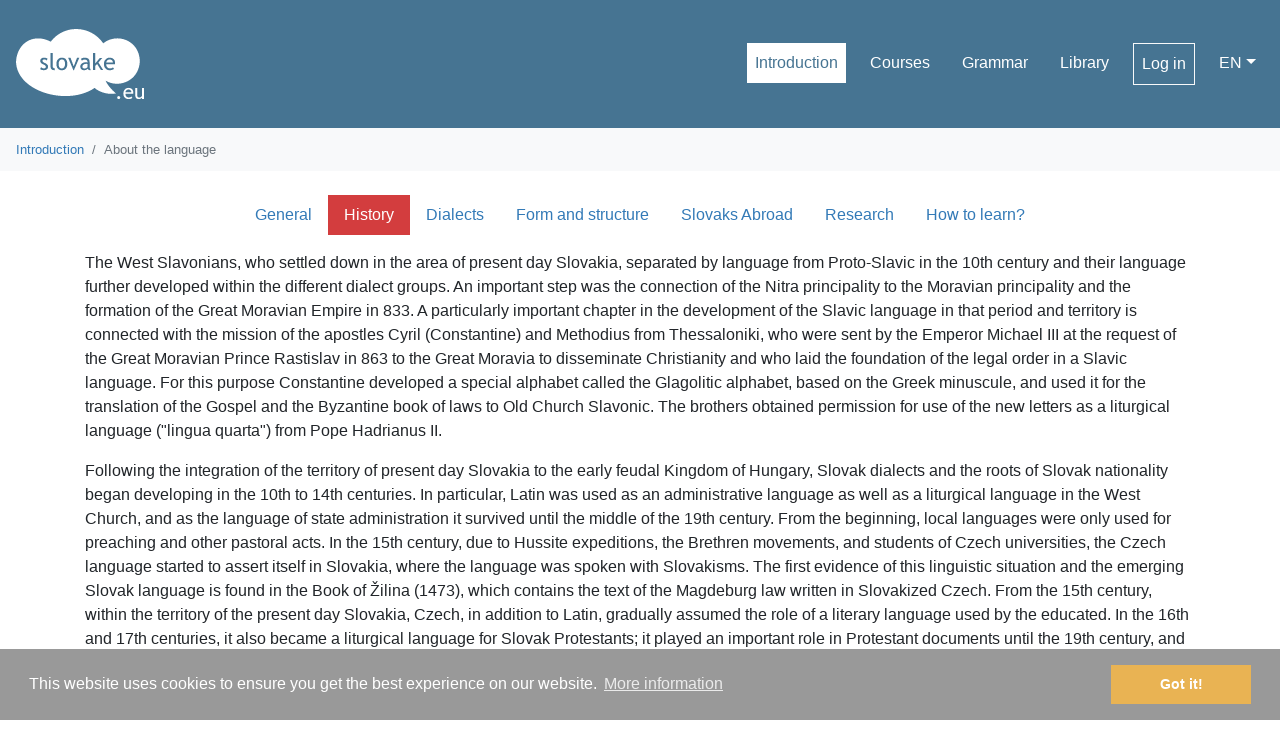

--- FILE ---
content_type: text/html; charset=utf-8
request_url: https://slovake.eu/intro/language/history?lang=en
body_size: 7093
content:
<!doctype html>
<html dir="ltr" lang="en">

<head>
    <meta charset="utf-8">
    <meta name="viewport" content="width=device-width, initial-scale=1, shrink-to-fit=no">
    <meta name="language" content="en">
    <meta name="keywords" content="Slovak online, Slovak, Slovakia, Slovak language, learn Slovak for free, learn language, language lessons, learn the language for free, learn languages, learn language online, vocabulary, dictionary, language games, language courses, online course Slovak for free, free online Slovak course, free language course, tourism, history, country">
    <meta name="description" content="Learn Slovak online for free">

    <meta property="og:url" content="https://slovake.eu/intro/language/history" />
    <meta property="og:site_name" content="slovake.eu" />
    <meta property="og:title" content="About the language / Introduction" />
    <meta property="fb:app_id" content="349774428794684" />
    <meta property="og:type" content="Website" />
    <meta property="og:description" content="Learn Slovak online for free" />
    <meta property="og:image" content="https://slovake.eu/images/logos/slovake_info_logo_color_500px.png" />

    <meta name="msapplication-TileColor" content="#376d94">
    <meta name="theme-color" content="#ffffff">
    <link rel="apple-touch-icon" sizes="180x180" href="/apple-touch-icon.png">
    <link rel="icon" type="image/png" sizes="32x32" href="/favicon-32x32.png">
    <link rel="icon" type="image/png" sizes="16x16" href="/favicon-16x16.png">
    <link rel="manifest" href="/site.webmanifest">
    <link rel="mask-icon" href="/safari-pinned-tab.svg" color="#376d94">

    <link rel="canonical" href="https://slovake.eu/intro/language/history" />

    <link rel="alternate" hreflang="x-default" href="https://slovake.eu/intro/language/history?hl=en" />
            <link rel="alternate" hreflang="cs" href="https://slovake.eu/intro/language/history?hl=cs" />
            <link rel="alternate" hreflang="de" href="https://slovake.eu/intro/language/history?hl=de" />
            <link rel="alternate" hreflang="en" href="https://slovake.eu/intro/language/history?hl=en" />
            <link rel="alternate" hreflang="eo" href="https://slovake.eu/intro/language/history?hl=eo" />
            <link rel="alternate" hreflang="es" href="https://slovake.eu/intro/language/history?hl=es" />
            <link rel="alternate" hreflang="fr" href="https://slovake.eu/intro/language/history?hl=fr" />
            <link rel="alternate" hreflang="hr" href="https://slovake.eu/intro/language/history?hl=hr" />
            <link rel="alternate" hreflang="hu" href="https://slovake.eu/intro/language/history?hl=hu" />
            <link rel="alternate" hreflang="it" href="https://slovake.eu/intro/language/history?hl=it" />
            <link rel="alternate" hreflang="ko" href="https://slovake.eu/intro/language/history?hl=ko" />
            <link rel="alternate" hreflang="lt" href="https://slovake.eu/intro/language/history?hl=lt" />
            <link rel="alternate" hreflang="pl" href="https://slovake.eu/intro/language/history?hl=pl" />
            <link rel="alternate" hreflang="ro" href="https://slovake.eu/intro/language/history?hl=ro" />
            <link rel="alternate" hreflang="ru" href="https://slovake.eu/intro/language/history?hl=ru" />
            <link rel="alternate" hreflang="sk" href="https://slovake.eu/intro/language/history?hl=sk" />
            <link rel="alternate" hreflang="uk" href="https://slovake.eu/intro/language/history?hl=uk" />
    
    <link rel="image_src" href="https://slovake.eu/images/logos/slovake_info_logo_color_500px.png">
    <link href="/assets/ebf12a92/css/main.min.css" rel="stylesheet">

    <script>
        var SITE = {
            isAuth: false,
            i18n: {
                sourceLanguage: 'sk',
                targetLanguage: 'en',
                orientation: 'ltr'
            },
            auth: {
                            },
            keyboard: false,
            routes: {
                translate: '/translation/sentence'
            },
            dict: {
                available: 1,
                route: '/dictionary',
                dictionary: 'en|sk',
                language: 'en'
            },
            request: {
                enableCsrfValidation: true,
                csrfTokenName: 'YII_CSRF_TOKEN',
                csrfToken: 'TWF6MHFyZzlmVEdPTTJYeDNxZ1YwRXZtZllqV1VVNnfOAKPcY8FYWOvCmAgfUkZdJyhx6WvJQY7vFXbIvli-9g=='
            },
            utils: {}
        };
    </script>
        <script defer data-domain="slovake.eu" src="https://analytics.sgaus.net/js/script.file-downloads.outbound-links.pageview-props.tagged-events.js"></script>
    <link rel="stylesheet" type="text/css" href="/assets/a1d87aad/cookieconsent.min.css" />
<title>About the language / Introduction - slovake.eu</title>
</head>

<body>

    <div id="wrapper" class="">
        <div id="wrapper">
    <a class="sr-only sr-only-focusable" href="#content">Skip to the content</a>

    <header id="header">
        <nav class="navbar navbar-expand-md navbar-dark navbar-menu">
            <a class="navbar-brand" href="/"><img class="logo" src="/assets/ebf12a92/images/logos/slovake_logo_bw.svg" alt="" /></a>            <button class="navbar-toggler" type="button" data-toggle="collapse" data-target="#mainMenu" aria-controls="navbarSupportedContent-4" aria-expanded="false" aria-label="Toggle navigation">
                <span class="navbar-toggler-icon"></span>
            </button>
            <div class="navbar-collapse collapse" id="mainMenu">
                <ul class="navbar-nav ml-auto" id="yw0">
<li class="active nav-item"><a class="nav-link" href="/intro">Introduction</a></li>
<li class="nav-item"><a class="nav-link" href="/courses">Courses</a></li>
<li class="nav-item"><a class="nav-link" href="/grammar">Grammar</a></li>
<li class="nav-item"><a class="nav-link" href="/library">Library</a></li>
<li class="nav-item"><a class="btn btn-outline-light nav-link" href="/login">Log in</a></li>
<li class="nav-item"><a class="nav-link dropdown-toggle" data-toggle="modal" data-target="#language_list" aria-haspopup="true" aria-expanded="false" href="#">EN</a></li>
</ul>            </div>
        </nav>
    </header>


    <div id="content" class="content">
                    <nav aria-label="breadcrumb">
                <ol class="breadcrumb small">
<li class="breadcrumb-item"><a href="/intro">Introduction</a></li><li class="breadcrumb-item active">About the language</li></ol><!-- breadcrumbs -->
            </nav>
                <section>
            
<div class="container py-4">
    <div class="row">
        <div class="col">
            <h1 class="text-center sr-only">About the language</h1>
<ul class="nav nav-pills justify-content-center">
            <li class="nav-item">
            <a class="nav-link " href="/intro/language/index">General</a>        </li>
            <li class="nav-item">
            <a class="nav-link active" href="/intro/language/history">History</a>        </li>
            <li class="nav-item">
            <a class="nav-link " href="/intro/language/dialects">Dialects</a>        </li>
            <li class="nav-item">
            <a class="nav-link " href="/intro/language/structure">Form and structure</a>        </li>
            <li class="nav-item">
            <a class="nav-link " href="/intro/language/expats">Slovaks Abroad</a>        </li>
            <li class="nav-item">
            <a class="nav-link " href="/intro/language/research">Research</a>        </li>
            <li class="nav-item">
            <a class="nav-link " href="/intro/language/how_to_learn">How to learn?</a>        </li>
    </ul>

<div class="my-3 mb-5">
    <p>The West Slavonians, who settled down in the area of present day Slovakia, separated by language from Proto-Slavic in the 10th century and their language further developed within the different dialect groups. An important step was the connection of the Nitra principality to the Moravian principality and the formation of the Great Moravian Empire in 833. A particularly important chapter in the development of the Slavic language in that period and territory is connected with the mission of the apostles Cyril (Constantine) and Methodius from Thessaloniki, who were sent by the Emperor Michael III at the request of the Great Moravian Prince Rastislav in 863 to the Great Moravia to disseminate Christianity and who laid the foundation of the legal order in a Slavic language. For this purpose Constantine developed a special alphabet called the Glagolitic alphabet, based on the Greek minuscule, and used it for the translation of the Gospel and the Byzantine book of laws to Old Church Slavonic. The brothers obtained permission for use of the new letters as a liturgical language (&quot;lingua quarta&quot;) from Pope Hadrianus II.</p>

<p>Following the integration of the territory of present day Slovakia to the early feudal Kingdom of Hungary, Slovak dialects and the roots of Slovak nationality began developing in the 10th to 14th centuries. In particular, Latin was used as an administrative language as well as a liturgical language in the West Church, and as the language of state administration it survived until the middle of the 19th century. From the beginning, local languages were only used for preaching and other pastoral acts. In the 15th century, due to Hussite expeditions, the Brethren movements, and students of Czech universities, the Czech language started to assert itself in Slovakia, where the language was spoken with Slovakisms. The first evidence of this linguistic situation and the emerging Slovak language is found in the Book of Žilina (1473), which contains the text of the Magdeburg law written in Slovakized Czech. From the 15th century, within the territory of the present day Slovakia, Czech, in addition to Latin, gradually assumed the role of a literary language used by the educated. In the 16th and 17th centuries, it also became a liturgical language for Slovak Protestants; it played an important role in Protestant documents until the 19th century, and in another form, until the end of the 20th century. From the beginning, Slovaks used Czech only in written form, and never perceived it as their own language. By the end of the 18th century, in the cities of western Slovakia and later on in central Slovakia, domestic literary dialects began to emerge and were used by the burghers and the intelligentsia. Cultural West Slovak and cultural Central Slovak became the basis for the standard language codifications by Anton Bernolák in the end of the 18th century and by Ľudovít Štúr in the 1840's. Basing his codification on the urban languages of several central Slovakian cities, in 1846, Ľudovít Štúr issued the normative grammar &quot;Nauka reči Slovenskej&quot; (Scientific Slovak Language), which codified the Slovak standard language. This standard, with some modifications, is the basis for today's Slovak language.</p>

<p>After the formation of the Czechoslovak Republic, peace treaties and the Constitution of 1920 defined a common &quot;Czechoslovak nation&quot; and &quot;Czechoslovak language&quot; in two versions (Czech and Slovak). The spelling of Slovak was confirmed by the Rules of Slovak Orthography in 1931. A different set of rules, the &quot;Matica usage&quot; was published by the Matica Slovenská Institute. This institute had purist tendencies, which it strongly promoted in the magazine&quot;Slovenská reč&quot;, which was published beginning in 1932. In Slovak, the purism manifested itself with a delay against neighbouring countries – especially in the interwar period. However, Slovak remained an &quot;open language&quot;, able to assimilate new words from domestic sources, as well as enriching itself through borrowings from other languages. After World War II, the Slovak language developed to a form in which it could fulfil all of the functions and needs of modern society. In this period, it spent several turbulent years evolving, but little by little, it was described and codified at all levels.</p>

<p>The situation in Czechoslovakia (Czecho-Slovakia) was characterised by bilingualism and so-called semi-communication. Czechs and Slovaks used their own languages to communicate with one another, but they understood each other quite well, and continue to understand each other today, though they are now independent states. They are still able to make themselves understood without serious problems, although younger generations that were linguistically socialized only after the division of the former Czechoslovakia (Czecho-Slovakia) may have certain problems with communication. TV broadcasting also helps maintain a high level of mutual comprehension. In general, however, Slovaks are able to understand the Czech language more easily than Czechs can understand Slovak.</p>

<p>The year 1989 marked a new milestone in the development of the Slovak language. Many archaisms and words closely related to the socialist economy and system of government disappeared, and many Anglicisms and internationalisms were absorbed into the present language. However, these new additions are no risk to the existence of Slovak. Throughout its history, the Slovak language has always been open to loanwords, so new loanwords present no threat. It adopted lexical elements from other languages with which it came into contact, especially from Latin (and Greek, by way of Latin), Czech, German, French, Italian, and to a lesser degree, from Hungarian. More recently, loanwords have been adopted from English, especially from American English.</p>

<p>On 1 May 2004, Slovak became one of the official languages of the European Union.</p></div>        </div>
    </div>
</div>

        </section>
    </div>

    <footer id="footer" class="bg-dark">
    <div class="container">
        <div class="row py-3">
            <div class="col-md-2">
                    <button class="btn btn btn-outline-light dropdown-toggle" type="button" data-toggle="modal" data-target="#language_list" aria-haspopup="true" aria-expanded="false">
        English    </button>
            </div>
            <div class="col-md-10 justify-content-end">
                <ul class="nav justify-content-md-end flex-column flex-md-row" id="yw1">
<li class="firstItem nav-item"><a class="nav-link" href="/about">About</a></li>
<li class="nav-item"><a class="nav-link" href="/privacy">Privacy</a></li>
<li class="lastItem nav-item"><a class="nav-link" href="/contact">Support</a></li>
</ul>            </div>
        </div>
        <hr class="border-top border-light py-0 my-0">
        <div class="row py-3">
            <div class="col-md-6 text-left">
                <img class="mb-2 eu-logo" src="/assets/b908e23f/en.svg" alt="Erasmus+" />                <p class="small">Funded by the European Union. Views and opinions expressed are however those of the author(s) only and do not necessarily reflect those of the European Union or the European Education and Culture Executive Agency (EACEA). Neither the European Union nor EACEA can be held responsible for them.</p>
            </div>
            <div class="col-md-6 text-md-right">
                <a target="_blank" class="social-icon" href="https://www.facebook.com/slovake.eu"><svg id="facebook1768419396" class="icon-svg" width="1em" height="1em" xmlns="http://www.w3.org/2000/svg" viewBox="0 0 32 32"><path d="M27.99993,5.32469v21.3509a1.32468,1.32468,0,0,1-1.32457,1.32461H20.5595V18.7061h3.11971l.46705-3.6221H20.5595V12.77145c0-1.0487.2912-1.76335,1.79509-1.76335l1.918-.00088V7.76765a25.66255,25.66255,0,0,0-2.79492-.14271c-2.76537,0-4.6586,1.688-4.6586,4.78787V15.084H13.69145v3.6221H16.8191v9.2941H5.32455a1.32452,1.32452,0,0,1-1.32462-1.32461V5.32469A1.32442,1.32442,0,0,1,5.32455,4.00007H26.67536A1.32457,1.32457,0,0,1,27.99993,5.32469Z"/></svg></a>                <p dir="ltr">
                    <small>© 2026 slovake.eu                        | <a class="text-light" href="/impressum">Impressum</a></small>
                </p>
            </div>
        </div>
    </div>
</footer></div>
    </div>

    <a class="sr-only sr-only-focusable" href="#header">Back to the top</a>
    <div id="language_list" class="modal" tabindex="-1" role="dialog">
    <div class="modal-dialog" role="document">
        <div class="modal-content">
            <div class="modal-header">
                <h5 class="modal-title">Choose your language</h5>
                <button type="button" class="close" data-dismiss="modal" aria-label="Close">
                    <span aria-hidden="true">&times;</span>
                </button>
            </div>
            <div class="modal-body">
                <ul class="row row-cols-1 row-cols-sm-2 nav list-unstyled">
                                            <li class="col nav-item tr-up">
                                                            <a class="nav-link" href="/intro/language/history?hl=cs">cs - Česky <small>99%</small></a>                                                    </li>
                                            <li class="col nav-item tr-up">
                                                            <a class="nav-link" href="/intro/language/history?hl=de">de - Deutsch <small>100%</small></a>                                                    </li>
                                            <li class="col nav-item tr-up">
                                                            <a class="nav-link" href="/intro/language/history?hl=en">en - English <small>100%</small></a>                                                    </li>
                                            <li class="col nav-item tr-up">
                                                            <a class="nav-link" href="/intro/language/history?hl=eo">eo - Esperanto <small>99%</small></a>                                                    </li>
                                            <li class="col nav-item tr-up">
                                                            <a class="nav-link" href="/intro/language/history?hl=es">es - Español <small>99%</small></a>                                                    </li>
                                            <li class="col nav-item tr-up">
                                                            <a class="nav-link" href="/intro/language/history?hl=fr">fr - Français <small>99%</small></a>                                                    </li>
                                            <li class="col nav-item tr-up">
                                                            <a class="nav-link" href="/intro/language/history?hl=hr">hr - Hrvatski <small>99%</small></a>                                                    </li>
                                            <li class="col nav-item tr-up">
                                                            <a class="nav-link" href="/intro/language/history?hl=hu">hu - Magyar <small>99%</small></a>                                                    </li>
                                            <li class="col nav-item tr-up">
                                                            <a class="nav-link" href="/intro/language/history?hl=it">it - Italiano <small>99%</small></a>                                                    </li>
                                            <li class="col nav-item tr-up">
                                                            <a class="nav-link" href="/intro/language/history?hl=ko">ko - 한국어 <small>96%</small></a>                                                    </li>
                                            <li class="col nav-item tr-up">
                                                            <a class="nav-link" href="/intro/language/history?hl=lt">lt - Lietuvių <small>99%</small></a>                                                    </li>
                                            <li class="col nav-item tr-up">
                                                            <a class="nav-link" href="/intro/language/history?hl=pl">pl - Polski <small>99%</small></a>                                                    </li>
                                            <li class="col nav-item tr-up">
                                                            <a class="nav-link" href="/intro/language/history?hl=ro">ro - Română <small>99%</small></a>                                                    </li>
                                            <li class="col nav-item tr-up">
                                                            <a class="nav-link" href="/intro/language/history?hl=ru">ru - Русский <small>99%</small></a>                                                    </li>
                                            <li class="col nav-item tr-up">
                                                            <a class="nav-link" href="/intro/language/history?hl=sk">sk - Slovenčina <small>99%</small></a>                                                    </li>
                                            <li class="col nav-item tr-up">
                                                            <a class="nav-link" href="/intro/language/history?hl=uk">uk - Українська <small>99%</small></a>                                                    </li>
                                    </ul>
            </div>
            <div class="modal-footer">
                <p class="small">Help us translate the site!                    <a class="btn-sm btn-secondary text-white text-nowrap" href="/contact">Contact us</a>                </p>
            </div>
        </div>
    </div>
</div>
    <div class="modal fade" id="ajaxModal" tabindex="-1" role="dialog" aria-hidden="true">
        <div class="modal-dialog modal-lg" role="document">
            <div class="modal-content">
                <button type="button" class="close" data-dismiss="modal" aria-label="Close"><span aria-hidden="true">&times;</span></button>
                <div class="modal-body">
                    ...
                </div>
            </div>
        </div>
    </div>

    <script type="text/javascript" src="/assets/df1fb8a5/jquery-2.2.4.min.js"></script>
    <script type="text/javascript" src="/assets/df1fb8a5/popper-1.16.0.min.js"></script>
    <script type="text/javascript" src="/assets/df1fb8a5/jquery-ui-1.11.4.min.js"></script>
    <script type="text/javascript" src="/assets/ebf12a92/js/jquery.ui.touch-punch.min.js"></script>
    <script type="text/javascript" src="/assets/3758394e/js/bootstrap.min.js"></script>
    <script type="text/javascript" src="/assets/779c7b50/jquery.jplayer.min.js"></script>
    <script type="text/javascript" src="/assets/ebf12a92/js/main.min.js"></script>
<script type="text/javascript" src="/assets/a1d87aad/cookieconsent.min.js"></script>
<script type="text/javascript">
/*<![CDATA[*/

				                window.cookieconsent.initialise({
				                    "palette": {
				                        "popup": {
				                            "background": "#999",
				                            "text": "#ffffff"
				                        },
				                        "button": {
				                            "background": "#e9b353",
				                            "text": "#ffffff"
				                        }
				                    },
				                    "content": {
				                        "message": "This website uses cookies to ensure you get the best experience on our website.",
				                        "dismiss": "Got it!",
				                        "link": "More information",
				                        "href": "https://slovake.eu/privacy"
				                    }
				                })
				        
/*]]>*/
</script>
</body>

</html>

--- FILE ---
content_type: image/svg+xml
request_url: https://slovake.eu/assets/ebf12a92/images/logos/slovake_logo_bw.svg
body_size: 4183
content:
<?xml version="1.0" encoding="utf-8"?>
<!-- Generator: Adobe Illustrator 27.2.0, SVG Export Plug-In . SVG Version: 6.00 Build 0)  -->
<svg version="1.1" id="Layer_1" xmlns="http://www.w3.org/2000/svg" xmlns:xlink="http://www.w3.org/1999/xlink" x="0px" y="0px"
	 viewBox="0 0 100 54.6" enable-background="new 0 0 100 54.6" xml:space="preserve">
<g>
	<path fill="#FFFFFF" d="M54.77,27.11c-0.85,0-1.54,0.22-2.07,0.65c-0.54,0.44-0.8,0.95-0.8,1.54c0,0.98,0.58,1.47,1.74,1.47
		c0.85,0,1.6-0.4,2.25-1.21v-2.27h-0.01C55.35,27.17,54.98,27.11,54.77,27.11z"/>
	<path fill="#FFFFFF" d="M35.81,23.69c-0.76,0-1.38,0.31-1.83,0.94c-0.45,0.6-0.68,1.46-0.68,2.56c0,2.37,0.84,3.56,2.51,3.56
		c0.78,0,1.4-0.32,1.84-0.95c0.44-0.64,0.67-1.5,0.67-2.6C38.32,24.86,37.48,23.69,35.81,23.69z"/>
	<path fill="#FFFFFF" d="M73.21,23.72c-0.75,0-1.37,0.24-1.88,0.72c-0.48,0.46-0.76,1.03-0.82,1.71h5.23c0-0.68-0.21-1.24-0.64-1.69
		C74.64,23.97,74.01,23.72,73.21,23.72z"/>
	<path fill="#FFFFFF" d="M68.13,11.1C58.61-2.73,38.03-4.19,27.12,9.85C13.29,2.76,0.43,11.24,0,26.04
		c1.26,23.43,41.09,33.92,61.46,19.81c0.97,1.26,7.92,5.91,16.68,4.31c-3.48-2.71-7.04-7.15-8.2-10.01
		c9.45,6.12,25.93,0.9,26.78-14.73C96.69,8.67,78.76,2.62,68.13,11.1z M24.15,31.39c-0.59,0.48-1.42,0.72-2.47,0.72
		c-0.97,0-1.91-0.25-2.79-0.74l0.59-1.59c0.94,0.61,1.69,0.92,2.26,0.92c1.04,0,1.55-0.44,1.55-1.31c0-0.62-0.5-1.16-1.5-1.61
		c-0.77-0.35-1.29-0.62-1.56-0.8s-0.5-0.39-0.7-0.62c-0.2-0.23-0.34-0.48-0.44-0.74c-0.1-0.26-0.15-0.54-0.15-0.84
		c0-0.78,0.28-1.38,0.85-1.82c0.56-0.44,1.3-0.65,2.21-0.65c0.69,0,1.56,0.22,2.6,0.65l-0.48,1.55c-0.66-0.53-1.33-0.79-2-0.79
		c-0.4,0-0.74,0.09-1.01,0.28s-0.41,0.43-0.41,0.71c0,0.61,0.34,1.06,1.03,1.38l1.2,0.55c0.74,0.34,1.27,0.72,1.61,1.15
		c0.34,0.43,0.5,0.97,0.5,1.61C25.04,30.25,24.74,30.91,24.15,31.39z M30.22,32.12c-2.18-0.01-3.26-0.96-3.26-2.86V18.61h1.68v10.37
		c0,0.51,0.15,0.9,0.44,1.2c0.29,0.29,0.67,0.44,1.14,0.44V32.12z M38.94,30.79c-0.76,0.88-1.81,1.32-3.12,1.32
		c-1.35,0-2.4-0.44-3.15-1.33s-1.13-2.09-1.13-3.59c0-1.46,0.39-2.64,1.18-3.53c0.79-0.9,1.82-1.35,3.1-1.35
		c1.35,0,2.4,0.43,3.15,1.29c0.75,0.86,1.12,2.06,1.12,3.59C40.09,28.71,39.71,29.91,38.94,30.79z M45.26,32.11h-0.44l-4.05-9.65
		h1.84l2.5,6.62l2.55-6.62h1.76L45.26,32.11z M58.29,32.11c-0.68,0-1.19-0.1-1.53-0.29c-0.33-0.2-0.57-0.53-0.72-0.97
		c-0.67,0.84-1.7,1.26-3.08,1.26c-0.74,0-1.38-0.27-1.93-0.81c-0.54-0.54-0.82-1.21-0.82-2.01c0-0.96,0.42-1.77,1.26-2.43
		c0.84-0.66,1.91-0.99,3.21-0.99c0.35,0,0.75,0.08,1.2,0.23c0-1.53-0.68-2.29-2.05-2.29c-1.05,0-1.85,0.28-2.42,0.85l-0.71-1.4
		c0.32-0.26,0.76-0.48,1.32-0.67s1.1-0.28,1.61-0.28c1.37,0,2.37,0.31,2.99,0.94c0.62,0.62,0.93,1.61,0.93,2.97v3.39
		c0,0.83,0.25,1.38,0.74,1.66V32.11z M66.31,31.94v-0.01l-2.96-4.73l-1.46,1.51v3.22H60.2V18.61h1.68v8.27l3.62-4.39h1.96
		l-3.03,3.59l3.7,5.86H66.31z M77.27,27.37h-6.81c0,1.11,0.3,1.96,0.91,2.55c0.54,0.52,1.22,0.78,2.06,0.78
		c0.96,0,1.76-0.28,2.4-0.84l0.71,1.21c-0.26,0.26-0.66,0.48-1.19,0.67c-0.67,0.25-1.42,0.37-2.24,0.37c-1.19,0-2.2-0.4-3.03-1.21
		c-0.92-0.89-1.39-2.08-1.39-3.58c0-1.56,0.47-2.81,1.42-3.75c0.85-0.84,1.85-1.26,3.01-1.26c1.35,0,2.4,0.38,3.17,1.14
		c0.74,0.73,1.11,1.7,1.11,2.9C77.41,26.72,77.36,27.06,77.27,27.37z"/>
</g>
<g>
	<g>
		<path fill="#FFFFFF" d="M80.24,52.23c0.33,0,0.6,0.12,0.83,0.35s0.35,0.51,0.35,0.83c0,0.33-0.12,0.61-0.35,0.84
			c-0.23,0.23-0.51,0.35-0.83,0.35c-0.33,0-0.6-0.12-0.83-0.35s-0.35-0.51-0.35-0.84s0.12-0.6,0.35-0.83
			C79.63,52.34,79.91,52.23,80.24,52.23z"/>
		<path fill="#FFFFFF" d="M91.54,50.37h-6.08c0,0.99,0.27,1.75,0.81,2.28c0.48,0.46,1.09,0.69,1.84,0.69c0.86,0,1.57-0.25,2.14-0.75
			l0.63,1.08c-0.23,0.23-0.59,0.43-1.06,0.6c-0.6,0.22-1.27,0.33-2,0.33c-1.06,0-1.96-0.36-2.7-1.08c-0.82-0.79-1.24-1.86-1.24-3.2
			c0-1.39,0.42-2.51,1.27-3.35c0.76-0.75,1.65-1.13,2.68-1.13c1.2,0,2.14,0.34,2.83,1.02c0.66,0.65,0.99,1.51,0.99,2.59
			C91.65,49.79,91.61,50.09,91.54,50.37z M87.91,47.11c-0.67,0-1.23,0.22-1.68,0.65c-0.43,0.41-0.67,0.92-0.73,1.53h4.67
			c0-0.6-0.19-1.11-0.57-1.51C89.18,47.33,88.62,47.11,87.91,47.11z"/>
		<path fill="#FFFFFF" d="M94.65,46.01v5.38c0,1.3,0.56,1.95,1.69,1.95c0.49,0,0.94-0.14,1.35-0.43c0.41-0.28,0.68-0.61,0.81-0.98
			v-5.92h1.5v8.43h-1.5v-1.17c-0.17,0.33-0.51,0.63-1.01,0.91c-0.51,0.28-1,0.41-1.48,0.41c-0.92,0-1.63-0.27-2.12-0.8
			c-0.49-0.53-0.74-1.28-0.74-2.26v-5.54h1.5V46.01z"/>
	</g>
</g>
</svg>


--- FILE ---
content_type: application/javascript; charset=utf-8
request_url: https://slovake.eu/assets/ebf12a92/js/main.min.js
body_size: 17272
content:
jQuery(function (t) { if (t("#wrapper a[href^='http://'],#wrapper a[href^='https://'],#wrapper a[href^='//']").attr("target", "_blank"), top.location.hostname != self.location.hostname && (top.location.href = self.location.href), t(document).on("click", ".ajaxLink", function (e) { e.preventDefault(); var i = t(this).attr("href") ? t(this).attr("href") : t(this).data("url") ? t(this).data("url") : "", o = t(this).data("data") ? t(this).data("data") : {}, n = t(this).data("method") ? t(this).data("method") : "get", a = t(this).data("js") ? t(this).data("js") : {}; return (!a.confirm || !!confirm(a.confirm)) && ("post" == n && SITE.request.enableCsrfValidation && (o[SITE.request.csrfTokenName] = SITE.request.csrfToken), t.ajax({ method: n, url: i, data: o }).done(function (e) { switch (a.format || (a.format = "html"), a.target || (a.target = t(this)), a.action) { case "remove": t(a.target).hide("slow"); break; case "replace": t(a.target).replaceWith(e); break; case "insert": t(a.target).html(e); break; case "modal": t(".modal-body", a.target).html(e), t(a.target).modal({ show: !0 }) } }), !1) }), t(document).tooltip({ selector: '[data-toggle="tooltip"]' }), t(document).on("keyup.strip", ".stripTags", function (e) { var i = t(this), o = i.val(), n = o.replace(/(<([^>]+)>)/ig, ""); n != o && i.val(n) }), t(document).on("click", ".submitLink", function (e) { t(this).closest("form").submit() }), t(document).on("click", ".resetLink", function (e) { t(this).closest("form").find("input").each(function () { var e = t(this).attr("type"); "checkbox" == e && t(this).prop("checked", !1), "text" == e && t(this).val("") }), t(this).closest("form").submit() }), t.jPlayer) { var e = t('<div id="jquery_jplayer" class="jp-jplayer"></div>'); t("body").append(e), t(e).jPlayer({ swfPath: "", wmode: "window", supplied: "mp3", preload: "true" }), t(document).on("click", ".sound", function (i) { var o = t(this).data("sound"); t(e).jPlayer("setMedia", { mp3: o }).jPlayer("play") }) } SITE.utils.initHandlers(), t(document).ajaxComplete(function () { SITE.utils.initHandlers() }) }), function (t, e) { e.trim = function () { return this.replace(/^\s+|\s+$/g, "") }, t.utils.goto = function (t, e) { document.location = t + "/" + e }, t.utils.initKeyboard = function () { var e = $.cookie("keyboard"); t.keyboard = !1, null !== e && 1 == e && ($("#keyboard-button").addClass("active"), t.keyboard = !0), $("#keyboard-button").click(function (e) { t.keyboard ? (t.keyboard = !1, $(this).removeClass("active"), $.cookie("keyboard", 0, { path: "/" })) : (t.keyboard = !0, $(this).addClass("active"), $.cookie("keyboard", 1, { expires: 365, path: "/" })) }) }, t.utils.initHandlers = function () { $(".soundplayer").each(function () { $(this).soundplayer(), $(this).removeClass("soundplayer") }) }, t.utils.fix = function (t, e, i) { void 0 === i && (i = 0), $(t).each(function () { var t = this; $(t).css({ position: "relative" }); var o = 0; $(t).offset().top, $(window).scroll(function () { var n = ++o; setTimeout(function () { if (n === o) { var a = $(this).scrollTop(), s = $(e).height(), r = $(e).offset().top, c = $(t).height(); if (756 >= $(window).width() || r > a || c >= s) { $(t).animate({ top: "0px" }, 100); return } var l = 0, d = s - c; (l = a - r + i) > d && (l = d), $(t).animate({ top: l + "px" }, 100) } }, 500) }) }) }, t.utils.initSoundPlayer = function () { $(".soundplayer").each(function () { $(this).soundplayer(), $(this).removeClass("soundplayer") }) }, t.utils.translateSentences = function () { var e; if (t.i18n.sourceLanguage == SITE.i18n.targetLanguage) return !1; $(document).on("mouseenter.google", "sentence", function (t) { var i = $(this).text(), o = $(this); $(this).addClass("isHover"), clearTimeout(e), i.length > 3 && setTimeout(function () { if ($(o).hasClass("isHover")) { var t = $(o).data("content"); if (t) { $("#gt-popup-sentence").text(t), $("#gt-popup").show("fast"); return } var e = { w: i }; SITE.request.enableCsrfValidation && (e[SITE.request.csrfTokenName] = SITE.request.csrfToken), $.post(SITE.routes.translate, e).done(function (t) { t.length > 0 && ($("#gt-popup-sentence").text(t), $("#gt-popup").show("fast"), $(o).data("content", t)) }) } }, 500) }), $(document).on("mouseleave.google", "sentence", function (t) { $(this).removeClass("isHover"), $(this), e = setTimeout(function () { $("#gt-popup").hide("fast", function () { $("#gt-popup-sentence").text("") }) }, 2e3) }) } }(SITE, String.prototype), jQuery.cookie = function (t, e, i) { if (void 0 !== e) { i = i || {}, null === e && (e = "", i.expires = -1); var o, n = ""; i.expires && ("number" == typeof i.expires || i.expires.toUTCString) && ("number" == typeof i.expires ? (o = new Date).setTime(o.getTime() + 864e5 * i.expires) : o = i.expires, n = "; expires=" + o.toUTCString()); var a = i.path ? "; path=" + i.path : "", s = i.domain ? "; domain=" + i.domain : "", r = i.secure ? "; secure" : ""; document.cookie = [t, "=", encodeURIComponent(e), n, a, s, r].join("") } else { var c = null; if (document.cookie && "" != document.cookie) for (var l = document.cookie.split(";"), d = 0; d < l.length; d++) { var u = jQuery.trim(l[d]); if (u.substring(0, t.length + 1) == t + "=") { c = decodeURIComponent(u.substring(t.length + 1)); break } } return c } }, function (t) { t.fn.soundplayer = function (e) { return e = t.extend({}, e), this.each(function () { var e = t(this).is("a") ? t(this).attr("href") : t(this).data("sound") ? t(this).data("sound") : t(this).find("a").attr("href"); if (e && "" != e && "#" != e) { var i = t(this).attr("id"); t(this).jPlayer({ ready: function () { t(this).jPlayer("setMedia", { mp3: e }) }, play: function () { t(this).jPlayer("pauseOthers") }, swfPath: "", solution: "html", supplied: "mp3", preload: "metadata", volume: .8, muted: !1, backgroundColor: "#000000", cssSelectorAncestor: "#" + i + "_container", remainingDuration: !0, cssSelector: { play: ".jp-play", pause: ".jp-state-playing .jp-play", stop: ".jp-stop", seekBar: ".jp-seek-bar", playBar: ".jp-play-bar", duration: ".jp-duration", title: ".jp-title", noSolution: ".jp-no-solution" }, wmode: "window", globalVolume: !0, useStateClassSkin: !0, errorAlerts: !1, warningAlerts: !1 }) } }) } }(jQuery), function (t) { var e = "oninput" in document.createElement("input") ? "input" : "keydown"; t.fn.autoGrowInput = function (i) { var o = t.extend({ maxWidth: 500, minWidth: 20, comfortZone: 0 }, i); return this.each(function () { var n = t(this), a = " ", s = i && "comfortZone" in i ? o.comfortZone : parseInt(n.css("fontSize")), r = t("<span/>").css({ position: "absolute", top: -9999, left: -9999, width: "auto", fontSize: n.css("fontSize"), fontFamily: n.css("fontFamily"), fontWeight: n.css("fontWeight"), letterSpacing: n.css("letterSpacing"), textTransform: n.css("textTransform"), whiteSpace: "nowrap", ariaHidden: !0 }).appendTo("body"), c = function (t) { if (a !== (a = n.val()) || "autogrow" === t.type) { a || (a = n.attr("placeholder") || ""), r.html(a.replace(/&/g, "&amp;").replace(/\s/g, "&nbsp;").replace(/</g, "&lt;").replace(/>/g, "&gt;")); var e = r.width() + s, i = "function" == typeof o.maxWidth ? o.maxWidth() : o.maxWidth; e > i ? e = i : e < o.minWidth && (e = o.minWidth), e != n.width() && n.width(e) } }; n.on(e + ".autogrow autogrow", c), c() }), this } }(jQuery), function (t) { t.fn.lesson = function (e) { var i = t.extend({ hasExercise: !1 }, e), o = this, n = [], a = "#" + t(o).attr("id"); return this.init = function () { return t(o).tooltip({ selector: ".lesson-done [data-toggle=exercise-show-answer]" }), t(o).on("click", ".lesson-submit-link", function (e) { e.preventDefault(); var i = t(this).closest("form"); return t.ajax({ url: t(i).attr("action"), type: "post", data: t(i).serialize(), success: function (e) { var i = t(window).scrollTop(), n = t(t.parseHTML(e)).find(a).html(); t(a).html(n), setTimeout(function () { t("html, body").animate({ scrollTop: i + "px" }) }, 200), o.initModules() }, error: function () { } }), !1 }), t(o).on("click", ".lesson-reset-link", function (t) { o.resetLesson() }), this.initModules(), this }, this.initModules = function () { this.initExercises(), this.isActive() ? this.activateLesson() : this.disableLesson() }, this.hasExercise = function () { return i.hasExercise }, this.initExercises = function () { return !!this.hasExercise() && (n = [], this.find(".exercise").each(function () { n.push(o.createExercise(this)) }), !0) }, this.createExercise = function (e) { var i = t(e).data("type"); return e.init = function () { switch (i) { case "exerciseSort": t(e).find(".drag-items").sortable({ parent: ".drag-items", items: ".drag-item", tolerance: "pointer", placeholder: "ui-state-highlight", stop: function (t, i) { e.setValues() }, create: function (t, i) { e.setValues() } }).disableSelection(); break; case "exerciseDragDrop": t(e).find(".drag-items").sortable({ connectWith: ".drag-items", items: ".drag-item", tolerance: "pointer", placeholder: "ui-state-highlight", stop: function (t, i) { e.setValues() }, create: function (t, i) { e.setValues() } }).disableSelection(), t(e).on("click.dragdrop", ".drag-item", function (i) { if (i.stopPropagation(), !o.isActive()) return !1; if (t(this).parent().hasClass("drop-area")) { var n = t(e).find(".exercise-options:first"); e.flyTo(t(this), t(n)) } else for (var a = t(".drop-area"), s = 0; s < a.length; s++)if (0 == t(a[s]).html().trim().length) { e.flyTo(t(this), t(a[s])); return } }); break; case "exerciseInput": t(e).find("input.autogrow").autoGrowInput({ comfortZone: 0, minWidth: 10, maxWidth: 300 }).attr("autocapitalize", "off") }return this }, e.flyTo = function (i, o, n) { t(i).css({ opacity: "1", position: "absolute", "z-index": "10000", left: t(i).offset().left, top: t(i).offset().top }).appendTo(t("body")).animate({ top: t(o).offset().top, left: t(o).offset().left + t(o).width() / 2 - t(i).width() / 2 }, 300, function () { t(i).appendTo(t(o)).css({ opacity: "", position: "", "z-index": "", left: "", top: "" }), t(i).appendTo(t(o)).removeAttr("style"), e.setValues() }) }, e.setValues = function () { switch (i) { case "exerciseSort": case "exerciseDragDrop": t(e).find(".drop-area").each(function () { var e = ""; t(this).find(".drag-item").size() ? (t(this).find(".drag-item").each(function () { e += t(this).data("value") + ";" }), t(this).parent().find("input").val(e)) : t(this).parent().find("input").val("") }) } }, e.disable = function () { switch (i) { case "exerciseSort": case "exerciseDragDrop": t(e).find(".drag-items").sortable("disable"); break; case "exerciseRadio": case "exerciseCheckbox": case "exerciseYesNo": t(e).find("input").prop("disabled", !0) } }, e.enable = function () { switch (i) { case "exerciseSort": case "exerciseDragDrop": t(e).find(".drag-items").sortable("enable"); break; case "exerciseRadio": case "exerciseCheckbox": case "exerciseYesNo": t(e).find("input").prop("disabled", !1) } }, e.init() }, this.isActive = function () { return !this.children(":first").hasClass("lesson-done") }, this.activateLesson = function () { for (var t in this.children(":first").removeClass("lesson-done"), n) n[t].enable() }, this.disableLesson = function () { for (var t in this.children(":first").addClass("lesson-done"), n) n[t].disable() }, this.resetLesson = function () { this.activateLesson() }, this.init() } }(jQuery), function (t, e) { !function () { return this.clickableText = function () { t(document).on("click touchstart", ".sentence var, sentence var", function (i) { i.stopPropagation(); var o = t(this), n = {}; if (e.request.enableCsrfValidation && (n[e.request.csrfTokenName] = e.request.csrfToken), n.word = o.text(), n.dictionary = e.i18n.sourceLanguage + "|" + e.dict.language, !e.dict.available) { t("#dictionary-button").trigger("click"); return } t.post(e.dict.route, n).done(function (t) { o.popover({ content: t, html: !0, placement: "bottom", container: "body", sanitize: !1 }).popover("show") }) }), t("body").on("click touchstart", function (e) { t(".sentence var, sentence var").each(function () { t(this).is(e.target) || 0 !== t(this).has(e.target).length || 0 !== t(".popover").has(e.target).length || t(this).popover("hide") }) }) }, this.openDictionary = function () { t("#dictionaryModal").load(e.dict.route, function (e, i, o) { "success" == i && t("#dictionaryModal").modal("show") }) }, this.changeDirection = function () { if (t("#DictWords_dictionary option[value='" + e.dict.dictionary.split("|").reverse().join("|") + "']").length > 0) { var i = e.dict.dictionary.split("|").reverse().join("|"); t("#DictWords_dictionary").val(i), t("#DictWords_dictionary").trigger("change") } }, this.initForm = function () { t("#DictWords_dictionary option[value='" + e.dict.dictionary.split("|").reverse().join("|") + "']").length > 0 && t("#dictionary-direction").removeClass("hide"), t("#dictionary-direction").on("click", function (t) { t.preventDefault(), self.changeDirection() }), t("#dictionary-form").on("submit", function (i) { i.preventDefault(), t("#dictionary-direction").addClass("hide"), t.post(e.dict.route, t(this).serialize()).done(function (i) { t("#DictWords_dictionary option[value='" + e.dict.dictionary.split("|").reverse().join("|") + "']").length > 0 && t("#dictionary-direction").removeClass("hide"); var o = t(i).find("#dictionary-results").html(); t("#dictionary-results").html(o), t("#dictionary-language").html(e.dict.language) }) }), t("#DictWords_dictionary").on("change", function (i) { t("#dictionary-results").html(""), e.dict.dictionary = t(this).val(); var o = e.dict.dictionary.split("|"); o[0] == e.i18n.sourceLanguage ? e.dict.language = o[1] : e.dict.language = o[0], t(this).closest("form").submit() }) }, this.activateToolbar = function () { t("#dictionary-button").on("click", function (t) { t.preventDefault(), self.openDictionary() }), t("#dictionaryModal").on("shown.bs.modal", function () { t("#DictWords_word").focus(), self.initForm() }), window.location.pathname == e.dict.route && (t("#DictWords_word").focus(), self.initForm()) }, this.init = function () { e.isAuth && (t("body").append(t('<div id="dictionaryModal" class="modal fade bs-example-modal-lg" tabindex="-1" role="dialog">')), this.clickableText(), this.activateToolbar()) }, this.init() }() }(jQuery, SITE), jQuery.fn.extend({ insertAtCaret: function (t) { return this.each(function () { document.selection && "TEXTAREA" == this.tagName ? (this.focus(), (sel = document.selection.createRange()).text = t, sel.moveStart("character", 0), this.focus()) : this.selectionStart || "0" == this.selectionStart ? (startPos = this.selectionStart, endPos = this.selectionEnd, scrollTop = this.scrollTop, this.value = this.value.substring(0, startPos) + t + this.value.substring(endPos, this.value.length), this.focus(), this.selectionStart = startPos + t.length, this.selectionEnd = startPos + t.length, this.scrollTop = scrollTop) : (this.focus(), $(this).trigger("focus.placeholder"), this.value += t, this.focus()) }) } }), function (t, e) { !function () { var i, o = ["\xe1\xe4čď\xe9\xedĺľň\xf3\xf4ŕšť\xfa\xfdž", "\xc1\xc4ČĎ\xc9\xcdĹĽŇ\xd3\xd4ŔŠŤ\xda\xddŽ"], n = t('<ul id="keyboard" class="vk-popup" style="display:none;" />'), a = !1, s = "input[type=text], textarea"; return this.activateToolbar = function () { var i = t.cookie("keyboard"); e.keyboard = !1, (null === i || 1 == i) && (t("#keyboard-button").addClass("active"), e.keyboard = !0), t("#keyboard-button").click(function (i) { e.keyboard ? (self.disable(), t(this).removeClass("active"), t.cookie("keyboard", 0, { path: "/" })) : (self.enable(), t(this).addClass("active"), t.cookie("keyboard", 1, { expires: 365, path: "/" })) }) }, this.enable = function () { this.createKeyboard(), e.keyboard = !0 }, this.disable = function () { this.removeKeyboard(), e.keyboard = !1 }, this.isEnabled = function () { return e.keyboard }, this.removeKeyboard = function () { t(document).off("keyup.keyboard, keydown.keyboard", s), t(document).off("focusin.keyboard", s), t(document).off("focusout.keyboard", s), t(n).find(".vk-letter").off("click.keyboard", !1, t.proxy(this.insert, this)), n.empty(), n.detach() }, this.createKeyboard = function () { for (var e = 0; e < o[0].length; e++)letter = t('<li class="vk-letter" />').text(o[0].charAt(e)), n.append(letter); for (var e = 0; e < o[1].length; e++)letter = t('<li class="vk-letter vk-shifted" />').text(o[1].charAt(e)), n.append(letter); t("body").append(n), t(document).on("keyup.keyboard, keydown.keyboard", s, t.proxy(this.onKeyDown, this)), t(document).on("focusin.keyboard", s, t.proxy(this.enter, this)), t(document).on("focusout.keyboard", s, t.proxy(this.leave, this)), t(n).find(".vk-letter").on("click.keyboard", !1, t.proxy(this.insert, this)) }, this.onKeyDown = function (t) { t.shiftKey ? n.addClass("shifted") : n.removeClass("shifted") }, this.insert = function (e) { e.preventDefault(); var o = t(e.target).text(); t(i).insertAtCaret(o), t(i).trigger("update"), t(i).trigger("autogrow") }, this.openKeyboard = function () { t(n).show("fast"), a = !0 }, this.closeKeyboard = function () { t(n).hide("fast", function () { i = null }), a = !1 }, this.enter = function (t) { i !== t.target && this.openKeyboard(), i = t.target }, this.leave = function (e) { setTimeout(function () { t(i).is(":focus") || this.closeKeyboard() }, 500) }, this.init = function () { e.isAuth && (this.activateToolbar(), this.isEnabled() && this.enable()) }, this.init() }() }(jQuery, SITE);